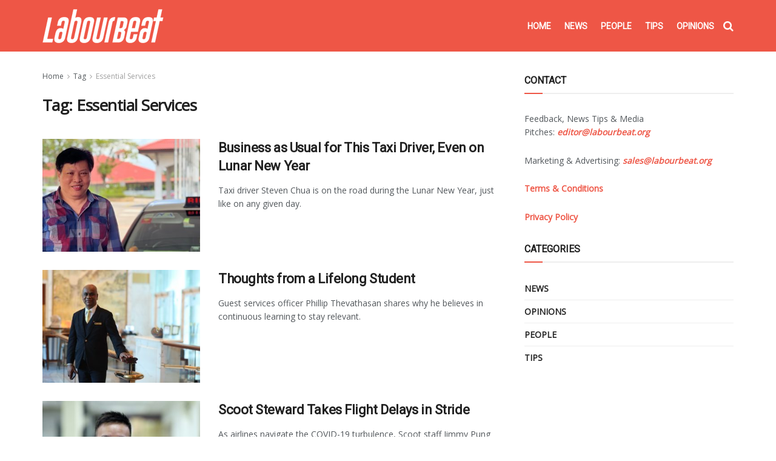

--- FILE ---
content_type: text/html; charset=utf-8
request_url: https://www.google.com/recaptcha/api2/aframe
body_size: 270
content:
<!DOCTYPE HTML><html><head><meta http-equiv="content-type" content="text/html; charset=UTF-8"></head><body><script nonce="-MwB5puzbQDTMlZ2JvRHNg">/** Anti-fraud and anti-abuse applications only. See google.com/recaptcha */ try{var clients={'sodar':'https://pagead2.googlesyndication.com/pagead/sodar?'};window.addEventListener("message",function(a){try{if(a.source===window.parent){var b=JSON.parse(a.data);var c=clients[b['id']];if(c){var d=document.createElement('img');d.src=c+b['params']+'&rc='+(localStorage.getItem("rc::a")?sessionStorage.getItem("rc::b"):"");window.document.body.appendChild(d);sessionStorage.setItem("rc::e",parseInt(sessionStorage.getItem("rc::e")||0)+1);localStorage.setItem("rc::h",'1769334674239');}}}catch(b){}});window.parent.postMessage("_grecaptcha_ready", "*");}catch(b){}</script></body></html>

--- FILE ---
content_type: text/css
request_url: https://www.labourbeat.org/wp-content/uploads/hummingbird-assets/95582c072f9094c82583d7ab41c0aaa7.css
body_size: 2422
content:
/**handles:jnews-social-login-style**/
.social-login-wrapper{margin:20px 0}.social-login-item{padding:5px 0}.social-login-item a{position:relative;width:100%;padding:0 0 0 40px;border-radius:3px}.social-login-item .btn-facebook{background:#45629f;border-bottom:2.5px solid #374e7f}.social-login-item .btn-google{background:#4285f4;border-bottom:2.5px solid #4285f4}.social-login-item .btn-twitter{background:#5eb2ef;border-bottom:2.5px solid #4b8ebf}.social-login-item .btn-linkedin{background:#0083bb;border-bottom:2.5px solid #006996}.social-login-wrapper.light .social-login-item .btn-facebook,.social-login-wrapper.light .social-login-item .btn-google,.social-login-wrapper.light .social-login-item .btn-linkedin,.social-login-wrapper.light .social-login-item .btn-twitter{background:#fff;border-bottom:none;box-shadow:0 1px 2px rgba(0,0,0,.08)}.social-login-wrapper.light .social-login-item .btn-facebook{color:#45629f;border:1px solid #45629f}.social-login-wrapper.light .social-login-item .btn-google{color:#4285f4;border:1px solid #4285f4}.social-login-wrapper.light .social-login-item .btn-linkedin{color:#0083bb;border:1px solid #0083bb}.social-login-wrapper.light .social-login-item .btn-twitter{color:#5eb2ef;border:1px solid #5eb2ef}.social-login-item .fa{position:absolute;left:0;top:0;height:40px;width:40px;font-size:18px;background:rgba(0,0,0,.2);border-top-left-radius:3px;border-bottom-left-radius:3px;-webkit-transition:all .3s ease;-o-transition:all .3s ease;transition:all .3s ease}.social-login-wrapper.light .social-login-item .fa{border-radius:0;color:#fff;height:38px}.social-login-wrapper.light .social-login-item .btn-facebook .fa{background:#45629f}.social-login-wrapper.light .social-login-item .btn-google .fa{background:#4285f4}.social-login-wrapper.light .social-login-item .btn-linkedin .fa{background:#0083bb}.social-login-wrapper.light .social-login-item .btn-twitter .fa{background:#5eb2ef}.social-login-item a:hover .fa{background:rgba(0,0,0,.09)}.social-login-item a:active,.social-login-item a:visited{color:#fff}.social-login-item .fa:before{position:relative;top:11px;left:1px}.social-login-line{margin-top:15px}.social-login-line span{position:relative}.social-login-line span:before{left:-100px}.social-login-line span:after{right:-100px}.social-login-line span:after,.social-login-line span:before{position:absolute;content:"";height:1px;background:#ebebeb;top:50%;width:80px}